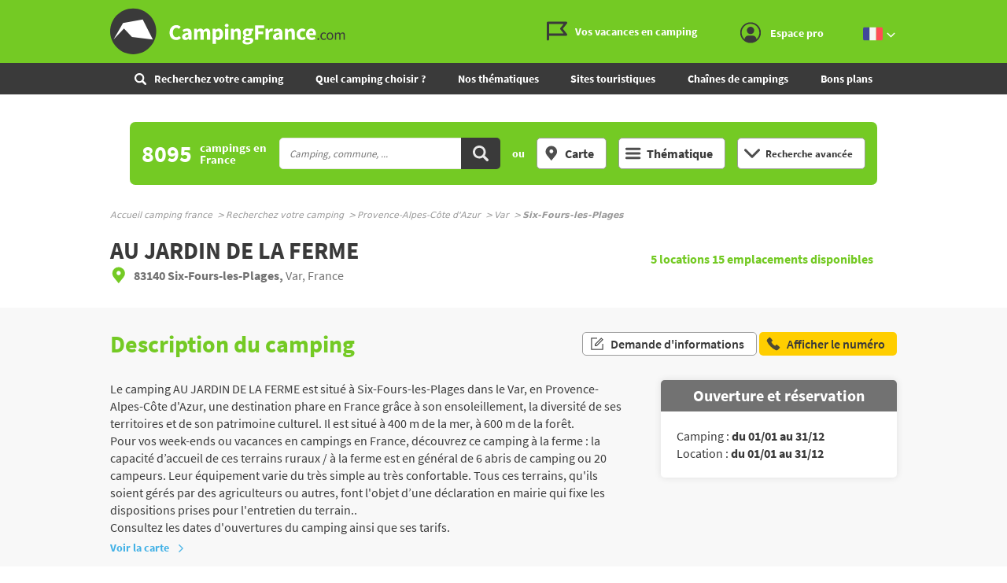

--- FILE ---
content_type: text/html;charset=UTF-8
request_url: https://www.campingfrance.com/recherchez-votre-camping/recherche-avancee?search-bar=true
body_size: 7904
content:
<section><div class="AdvancedSearch-title"><strong>Recherche avancée</strong><br> Choisissez les critères correspondants à votre recherche</div><div class="AdvancedSearch-current result-container"><div class="AdvancedSearch-currentTags items-filters-bloc"><ul class="Tags items-filters-bar"></ul></div><p class="AdvancedSearch-currentResults"> <span class="camping-count-bloc"> <strong id="campsite-counter">8095</strong> campings trouvés</span> </span> <span class="submit-btn-bloc"> <a class="Button Button--black" href="/recherchez-votre-camping"> Afficher les résultats </a> </span></p></div><form method="post" action="/recherchez-votre-camping" class="adv-form"><div class="AdvancedSearch-section popular-criterias-container"><h3 class="AdvancedSearch-legend">Critères populaires</h3><ul class="FormChoiceIcon"><li class="FormChoiceIcon-option"> <input type="checkbox" name="service[]" value="pool" id="hm_piscine" data-filter-value="service[]=pool" data-filter-label="Piscine"> <label class="FormChoiceIcon-label" for="hm_piscine"> <span class="FormChoiceIcon-icon"> <svg class="Icon Icon--pool"> <use xlink:href="/svg/sprite.svg#svg-pool"></use> </svg> </span> Piscine </label></li><li class="FormChoiceIcon-option"> <input type="checkbox" name="service[]" value="locmobil" id="hm_locations" data-filter-value="service[]=locmobil" data-filter-label="Locations"> <label class="FormChoiceIcon-label" for="hm_locations"> <span class="FormChoiceIcon-icon"> <svg class="Icon Icon--rent"> <use xlink:href="/svg/sprite.svg#svg-rent"></use> </svg> </span> Locations </label></li><li class="FormChoiceIcon-option"> <input type="checkbox" name="service[]" value="animaux" id="hm_animaux" data-filter-value="service[]=animaux" data-filter-label="Animaux autorisés"> <label class="FormChoiceIcon-label" for="hm_animaux"> <span class="FormChoiceIcon-icon"> <svg class="Icon Icon--animal"> <use xlink:href="/svg/sprite.svg#svg-animal"></use> </svg> </span> Animaux </label></li><li class="FormChoiceIcon-option"> <input type="checkbox" name="service[]" value="wifi" id="hm_wifi" data-filter-value="service[]=wifi" data-filter-label="Wifi"> <label class="FormChoiceIcon-label" for="hm_wifi"> <span class="FormChoiceIcon-icon"> <svg class="Icon Icon--wifi"> <use xlink:href="/svg/sprite.svg#svg-wifi"></use> </svg> </span> Wifi </label></li><li class="FormChoiceIcon-option"> <input type="checkbox" name="service[]" value="sanitindiv" id="hm_sanitindiv" data-filter-value="service[]=sanitindiv" data-filter-label="Sanitaires privés"> <label class="FormChoiceIcon-label" for="hm_sanitindiv"> <span class="FormChoiceIcon-icon"> <svg class="Icon Icon--bath"> <use xlink:href="/svg/sprite.svg#svg-bath"></use> </svg> </span> Sanitaires privés </label></li></ul></div><div class="AdvancedSearch-section main-criterias-container"><h3 class="AdvancedSearch-legend">Critères principaux</h3><div class="AdvancedSearch-fields"><div class="FormField"> <label class="FormField-label" for="region">Région</label> <select class="FormField-input" name="region" id="region"><option value="">Choisir</option><option value="auvergne-rhone-alpes" data-filter-value="region[]=auvergne-rhone-alpes" data-filter-label="Auvergne - Rhône-Alpes" data-i18n-slug="auvergne-rhone-alpes"> Auvergne - Rhône-Alpes</option><option value="bourgogne-franche-comte" data-filter-value="region[]=bourgogne-franche-comte" data-filter-label="Bourgogne - Franche-Comté" data-i18n-slug="bourgogne-franche-comte"> Bourgogne - Franche-Comté</option><option value="bretagne" data-filter-value="region[]=bretagne" data-filter-label="Bretagne" data-i18n-slug="bretagne"> Bretagne</option><option value="centre" data-filter-value="region[]=centre" data-filter-label="Centre-Val de Loire" data-i18n-slug="centre"> Centre-Val de Loire</option><option value="corse" data-filter-value="region[]=corse" data-filter-label="Corse" data-i18n-slug="corse"> Corse</option><option value="grand-est" data-filter-value="region[]=grand-est" data-filter-label="Grand Est" data-i18n-slug="grand-est"> Grand Est</option><option value="hauts-de-france" data-filter-value="region[]=hauts-de-france" data-filter-label="Hauts-de-France" data-i18n-slug="hauts-de-france"> Hauts-de-France</option><option value="ile-de-france" data-filter-value="region[]=ile-de-france" data-filter-label="Ile-de-France" data-i18n-slug="ile-de-france"> Ile-de-France</option><option value="normandie" data-filter-value="region[]=normandie" data-filter-label="Normandie" data-i18n-slug="normandie"> Normandie</option><option value="nouvelle-aquitaine" data-filter-value="region[]=nouvelle-aquitaine" data-filter-label="Nouvelle-Aquitaine" data-i18n-slug="nouvelle-aquitaine"> Nouvelle-Aquitaine</option><option value="occitanie" data-filter-value="region[]=occitanie" data-filter-label="Occitanie" data-i18n-slug="occitanie"> Occitanie</option><option value="pays-de-la-loire" data-filter-value="region[]=pays-de-la-loire" data-filter-label="Pays de la Loire" data-i18n-slug="pays-de-la-loire"> Pays de la Loire</option><option value="provence-alpes-cote-dazur" data-filter-value="region[]=provence-alpes-cote-dazur" data-filter-label="Provence-Alpes-Côte d'Azur" data-i18n-slug="provence-alpes-cote-dazur"> Provence-Alpes-Côte d'Azur</option> </select></div><div class="FormField"> <label class="FormField-label" for="department">Départements</label> <select class="FormField-input" name="dpt" id="department"><option value="">Choisir</option><option value="ain" data-region="auvergne-rhone-alpes" data-filter-value="dpt[]=ain" data-filter-label="Ain" data-i18n-slug="ain" data-region-i18n-slug="auvergne-rhone-alpes"> Ain</option><option value="aisne" data-region="hauts-de-france" data-filter-value="dpt[]=aisne" data-filter-label="Aisne" data-i18n-slug="aisne" data-region-i18n-slug="hauts-de-france"> Aisne</option><option value="allier" data-region="auvergne-rhone-alpes" data-filter-value="dpt[]=allier" data-filter-label="Allier" data-i18n-slug="allier" data-region-i18n-slug="auvergne-rhone-alpes"> Allier</option><option value="alpes-de-haute-provence" data-region="provence-alpes-cote-dazur" data-filter-value="dpt[]=alpes-de-haute-provence" data-filter-label="Alpes-de-Haute-Provence" data-i18n-slug="alpes-de-haute-provence" data-region-i18n-slug="provence-alpes-cote-dazur"> Alpes-de-Haute-Provence</option><option value="alpes-maritimes" data-region="provence-alpes-cote-dazur" data-filter-value="dpt[]=alpes-maritimes" data-filter-label="Alpes-Maritimes" data-i18n-slug="alpes-maritimes" data-region-i18n-slug="provence-alpes-cote-dazur"> Alpes-Maritimes</option><option value="ardeche" data-region="auvergne-rhone-alpes" data-filter-value="dpt[]=ardeche" data-filter-label="Ardèche" data-i18n-slug="ardeche" data-region-i18n-slug="auvergne-rhone-alpes"> Ardèche</option><option value="ardennes" data-region="grand-est" data-filter-value="dpt[]=ardennes" data-filter-label="Ardennes" data-i18n-slug="ardennes" data-region-i18n-slug="grand-est"> Ardennes</option><option value="ariege" data-region="occitanie" data-filter-value="dpt[]=ariege" data-filter-label="Ariège" data-i18n-slug="ariege" data-region-i18n-slug="occitanie"> Ariège</option><option value="aube" data-region="grand-est" data-filter-value="dpt[]=aube" data-filter-label="Aube" data-i18n-slug="aube" data-region-i18n-slug="grand-est"> Aube</option><option value="aude" data-region="occitanie" data-filter-value="dpt[]=aude" data-filter-label="Aude" data-i18n-slug="aude" data-region-i18n-slug="occitanie"> Aude</option><option value="aveyron" data-region="occitanie" data-filter-value="dpt[]=aveyron" data-filter-label="Aveyron" data-i18n-slug="aveyron" data-region-i18n-slug="occitanie"> Aveyron</option><option value="bas-rhin" data-region="grand-est" data-filter-value="dpt[]=bas-rhin" data-filter-label="Bas-Rhin" data-i18n-slug="bas-rhin" data-region-i18n-slug="grand-est"> Bas-Rhin</option><option value="bouches-du-rhone" data-region="provence-alpes-cote-dazur" data-filter-value="dpt[]=bouches-du-rhone" data-filter-label="Bouches-du-Rhône" data-i18n-slug="bouches-du-rhone" data-region-i18n-slug="provence-alpes-cote-dazur"> Bouches-du-Rhône</option><option value="calvados" data-region="normandie" data-filter-value="dpt[]=calvados" data-filter-label="Calvados" data-i18n-slug="calvados" data-region-i18n-slug="normandie"> Calvados</option><option value="cantal" data-region="auvergne-rhone-alpes" data-filter-value="dpt[]=cantal" data-filter-label="Cantal" data-i18n-slug="cantal" data-region-i18n-slug="auvergne-rhone-alpes"> Cantal</option><option value="charente" data-region="nouvelle-aquitaine" data-filter-value="dpt[]=charente" data-filter-label="Charente" data-i18n-slug="charente" data-region-i18n-slug="nouvelle-aquitaine"> Charente</option><option value="charente-maritime" data-region="nouvelle-aquitaine" data-filter-value="dpt[]=charente-maritime" data-filter-label="Charente-Maritime" data-i18n-slug="charente-maritime" data-region-i18n-slug="nouvelle-aquitaine"> Charente-Maritime</option><option value="cher" data-region="centre" data-filter-value="dpt[]=cher" data-filter-label="Cher" data-i18n-slug="cher" data-region-i18n-slug="centre"> Cher</option><option value="correze" data-region="nouvelle-aquitaine" data-filter-value="dpt[]=correze" data-filter-label="Corrèze" data-i18n-slug="correze" data-region-i18n-slug="nouvelle-aquitaine"> Corrèze</option><option value="corse-du-sud" data-region="corse" data-filter-value="dpt[]=corse-du-sud" data-filter-label="Corse Sud" data-i18n-slug="corse-du-sud" data-region-i18n-slug="corse"> Corse Sud</option><option value="cote-dor" data-region="bourgogne-franche-comte" data-filter-value="dpt[]=cote-dor" data-filter-label="Côte-d'Or" data-i18n-slug="cote-dor" data-region-i18n-slug="bourgogne-franche-comte"> Côte-d'Or</option><option value="cotes-darmor" data-region="bretagne" data-filter-value="dpt[]=cotes-darmor" data-filter-label="Côtes-d'Armor" data-i18n-slug="cotes-darmor" data-region-i18n-slug="bretagne"> Côtes-d'Armor</option><option value="creuse" data-region="nouvelle-aquitaine" data-filter-value="dpt[]=creuse" data-filter-label="Creuse" data-i18n-slug="creuse" data-region-i18n-slug="nouvelle-aquitaine"> Creuse</option><option value="deux-sevres" data-region="nouvelle-aquitaine" data-filter-value="dpt[]=deux-sevres" data-filter-label="Deux-Sévres" data-i18n-slug="deux-sevres" data-region-i18n-slug="nouvelle-aquitaine"> Deux-Sévres</option><option value="dordogne" data-region="nouvelle-aquitaine" data-filter-value="dpt[]=dordogne" data-filter-label="Dordogne" data-i18n-slug="dordogne" data-region-i18n-slug="nouvelle-aquitaine"> Dordogne</option><option value="doubs" data-region="bourgogne-franche-comte" data-filter-value="dpt[]=doubs" data-filter-label="Doubs" data-i18n-slug="doubs" data-region-i18n-slug="bourgogne-franche-comte"> Doubs</option><option value="drome" data-region="auvergne-rhone-alpes" data-filter-value="dpt[]=drome" data-filter-label="Drôme" data-i18n-slug="drome" data-region-i18n-slug="auvergne-rhone-alpes"> Drôme</option><option value="essonne" data-region="ile-de-france" data-filter-value="dpt[]=essonne" data-filter-label="Essonne" data-i18n-slug="essonne" data-region-i18n-slug="ile-de-france"> Essonne</option><option value="eure" data-region="normandie" data-filter-value="dpt[]=eure" data-filter-label="Eure" data-i18n-slug="eure" data-region-i18n-slug="normandie"> Eure</option><option value="eure-et-loir" data-region="centre" data-filter-value="dpt[]=eure-et-loir" data-filter-label="Eure-et-Loir" data-i18n-slug="eure-et-loir" data-region-i18n-slug="centre"> Eure-et-Loir</option><option value="finistere" data-region="bretagne" data-filter-value="dpt[]=finistere" data-filter-label="Finistère" data-i18n-slug="finistere" data-region-i18n-slug="bretagne"> Finistère</option><option value="gard" data-region="occitanie" data-filter-value="dpt[]=gard" data-filter-label="Gard" data-i18n-slug="gard" data-region-i18n-slug="occitanie"> Gard</option><option value="gers" data-region="occitanie" data-filter-value="dpt[]=gers" data-filter-label="Gers" data-i18n-slug="gers" data-region-i18n-slug="occitanie"> Gers</option><option value="gironde" data-region="nouvelle-aquitaine" data-filter-value="dpt[]=gironde" data-filter-label="Gironde" data-i18n-slug="gironde" data-region-i18n-slug="nouvelle-aquitaine"> Gironde</option><option value="haut-rhin" data-region="grand-est" data-filter-value="dpt[]=haut-rhin" data-filter-label="Haut-Rhin" data-i18n-slug="haut-rhin" data-region-i18n-slug="grand-est"> Haut-Rhin</option><option value="haute-corse" data-region="corse" data-filter-value="dpt[]=haute-corse" data-filter-label="Haute Corse" data-i18n-slug="haute-corse" data-region-i18n-slug="corse"> Haute Corse</option><option value="haute-garonne" data-region="occitanie" data-filter-value="dpt[]=haute-garonne" data-filter-label="Haute-Garonne" data-i18n-slug="haute-garonne" data-region-i18n-slug="occitanie"> Haute-Garonne</option><option value="haute-loire" data-region="auvergne-rhone-alpes" data-filter-value="dpt[]=haute-loire" data-filter-label="Haute-Loire" data-i18n-slug="haute-loire" data-region-i18n-slug="auvergne-rhone-alpes"> Haute-Loire</option><option value="haute-marne" data-region="grand-est" data-filter-value="dpt[]=haute-marne" data-filter-label="Haute-Marne" data-i18n-slug="haute-marne" data-region-i18n-slug="grand-est"> Haute-Marne</option><option value="haute-saone" data-region="bourgogne-franche-comte" data-filter-value="dpt[]=haute-saone" data-filter-label="Haute-Saône" data-i18n-slug="haute-saone" data-region-i18n-slug="bourgogne-franche-comte"> Haute-Saône</option><option value="haute-savoie" data-region="auvergne-rhone-alpes" data-filter-value="dpt[]=haute-savoie" data-filter-label="Haute-Savoie" data-i18n-slug="haute-savoie" data-region-i18n-slug="auvergne-rhone-alpes"> Haute-Savoie</option><option value="haute-vienne" data-region="nouvelle-aquitaine" data-filter-value="dpt[]=haute-vienne" data-filter-label="Haute-Vienne" data-i18n-slug="haute-vienne" data-region-i18n-slug="nouvelle-aquitaine"> Haute-Vienne</option><option value="hautes-alpes" data-region="provence-alpes-cote-dazur" data-filter-value="dpt[]=hautes-alpes" data-filter-label="Hautes-Alpes" data-i18n-slug="hautes-alpes" data-region-i18n-slug="provence-alpes-cote-dazur"> Hautes-Alpes</option><option value="hautes-pyrenees" data-region="occitanie" data-filter-value="dpt[]=hautes-pyrenees" data-filter-label="Hautes-Pyrénées" data-i18n-slug="hautes-pyrenees" data-region-i18n-slug="occitanie"> Hautes-Pyrénées</option><option value="hauts-de-seine" data-region="ile-de-france" data-filter-value="dpt[]=hauts-de-seine" data-filter-label="Hauts-de-Seine" data-i18n-slug="hauts-de-seine" data-region-i18n-slug="ile-de-france"> Hauts-de-Seine</option><option value="herault" data-region="occitanie" data-filter-value="dpt[]=herault" data-filter-label="Hérault" data-i18n-slug="herault" data-region-i18n-slug="occitanie"> Hérault</option><option value="ille-et-vilaine" data-region="bretagne" data-filter-value="dpt[]=ille-et-vilaine" data-filter-label="Ille-et-Vilaine" data-i18n-slug="ille-et-vilaine" data-region-i18n-slug="bretagne"> Ille-et-Vilaine</option><option value="indre" data-region="centre" data-filter-value="dpt[]=indre" data-filter-label="Indre" data-i18n-slug="indre" data-region-i18n-slug="centre"> Indre</option><option value="indre-et-loire" data-region="centre" data-filter-value="dpt[]=indre-et-loire" data-filter-label="Indre-et-Loire" data-i18n-slug="indre-et-loire" data-region-i18n-slug="centre"> Indre-et-Loire</option><option value="isere" data-region="auvergne-rhone-alpes" data-filter-value="dpt[]=isere" data-filter-label="Isère" data-i18n-slug="isere" data-region-i18n-slug="auvergne-rhone-alpes"> Isère</option><option value="jura" data-region="bourgogne-franche-comte" data-filter-value="dpt[]=jura" data-filter-label="Jura" data-i18n-slug="jura" data-region-i18n-slug="bourgogne-franche-comte"> Jura</option><option value="landes" data-region="nouvelle-aquitaine" data-filter-value="dpt[]=landes" data-filter-label="Landes" data-i18n-slug="landes" data-region-i18n-slug="nouvelle-aquitaine"> Landes</option><option value="loir-et-cher" data-region="centre" data-filter-value="dpt[]=loir-et-cher" data-filter-label="Loir-et-Cher" data-i18n-slug="loir-et-cher" data-region-i18n-slug="centre"> Loir-et-Cher</option><option value="loire" data-region="auvergne-rhone-alpes" data-filter-value="dpt[]=loire" data-filter-label="Loire" data-i18n-slug="loire" data-region-i18n-slug="auvergne-rhone-alpes"> Loire</option><option value="loire-atlantique" data-region="pays-de-la-loire" data-filter-value="dpt[]=loire-atlantique" data-filter-label="Loire-Atlantique" data-i18n-slug="loire-atlantique" data-region-i18n-slug="pays-de-la-loire"> Loire-Atlantique</option><option value="loiret" data-region="centre" data-filter-value="dpt[]=loiret" data-filter-label="Loiret" data-i18n-slug="loiret" data-region-i18n-slug="centre"> Loiret</option><option value="lot" data-region="occitanie" data-filter-value="dpt[]=lot" data-filter-label="Lot" data-i18n-slug="lot" data-region-i18n-slug="occitanie"> Lot</option><option value="lot-et-garonne" data-region="nouvelle-aquitaine" data-filter-value="dpt[]=lot-et-garonne" data-filter-label="Lot-et-Garonne" data-i18n-slug="lot-et-garonne" data-region-i18n-slug="nouvelle-aquitaine"> Lot-et-Garonne</option><option value="lozere" data-region="occitanie" data-filter-value="dpt[]=lozere" data-filter-label="Lozère" data-i18n-slug="lozere" data-region-i18n-slug="occitanie"> Lozère</option><option value="maine-et-loire" data-region="pays-de-la-loire" data-filter-value="dpt[]=maine-et-loire" data-filter-label="Maine-et-Loire" data-i18n-slug="maine-et-loire" data-region-i18n-slug="pays-de-la-loire"> Maine-et-Loire</option><option value="manche" data-region="normandie" data-filter-value="dpt[]=manche" data-filter-label="Manche" data-i18n-slug="manche" data-region-i18n-slug="normandie"> Manche</option><option value="marne" data-region="grand-est" data-filter-value="dpt[]=marne" data-filter-label="Marne" data-i18n-slug="marne" data-region-i18n-slug="grand-est"> Marne</option><option value="mayenne" data-region="pays-de-la-loire" data-filter-value="dpt[]=mayenne" data-filter-label="Mayenne" data-i18n-slug="mayenne" data-region-i18n-slug="pays-de-la-loire"> Mayenne</option><option value="meurthe-et-moselle" data-region="grand-est" data-filter-value="dpt[]=meurthe-et-moselle" data-filter-label="Meurthe-et-Moselle" data-i18n-slug="meurthe-et-moselle" data-region-i18n-slug="grand-est"> Meurthe-et-Moselle</option><option value="meuse" data-region="grand-est" data-filter-value="dpt[]=meuse" data-filter-label="Meuse" data-i18n-slug="meuse" data-region-i18n-slug="grand-est"> Meuse</option><option value="morbihan" data-region="bretagne" data-filter-value="dpt[]=morbihan" data-filter-label="Morbihan" data-i18n-slug="morbihan" data-region-i18n-slug="bretagne"> Morbihan</option><option value="moselle" data-region="grand-est" data-filter-value="dpt[]=moselle" data-filter-label="Moselle" data-i18n-slug="moselle" data-region-i18n-slug="grand-est"> Moselle</option><option value="nievre" data-region="bourgogne-franche-comte" data-filter-value="dpt[]=nievre" data-filter-label="Nièvre" data-i18n-slug="nievre" data-region-i18n-slug="bourgogne-franche-comte"> Nièvre</option><option value="nord" data-region="hauts-de-france" data-filter-value="dpt[]=nord" data-filter-label="Nord" data-i18n-slug="nord" data-region-i18n-slug="hauts-de-france"> Nord</option><option value="oise" data-region="hauts-de-france" data-filter-value="dpt[]=oise" data-filter-label="Oise" data-i18n-slug="oise" data-region-i18n-slug="hauts-de-france"> Oise</option><option value="orne" data-region="normandie" data-filter-value="dpt[]=orne" data-filter-label="Orne" data-i18n-slug="orne" data-region-i18n-slug="normandie"> Orne</option><option value="paris" data-region="ile-de-france" data-filter-value="dpt[]=paris" data-filter-label="Ville de Paris" data-i18n-slug="paris" data-region-i18n-slug="ile-de-france"> Ville de Paris</option><option value="pas-de-calais" data-region="hauts-de-france" data-filter-value="dpt[]=pas-de-calais" data-filter-label="Pas-de-Calais" data-i18n-slug="pas-de-calais" data-region-i18n-slug="hauts-de-france"> Pas-de-Calais</option><option value="puy-de-dome" data-region="auvergne-rhone-alpes" data-filter-value="dpt[]=puy-de-dome" data-filter-label="Puy-de-Dôme" data-i18n-slug="puy-de-dome" data-region-i18n-slug="auvergne-rhone-alpes"> Puy-de-Dôme</option><option value="pyrenees-atlantiques" data-region="nouvelle-aquitaine" data-filter-value="dpt[]=pyrenees-atlantiques" data-filter-label="Pyrénées-Atlantiques" data-i18n-slug="pyrenees-atlantiques" data-region-i18n-slug="nouvelle-aquitaine"> Pyrénées-Atlantiques</option><option value="pyrenees-orientales" data-region="occitanie" data-filter-value="dpt[]=pyrenees-orientales" data-filter-label="Pyrénées-Orientales" data-i18n-slug="pyrenees-orientales" data-region-i18n-slug="occitanie"> Pyrénées-Orientales</option><option value="rhone" data-region="auvergne-rhone-alpes" data-filter-value="dpt[]=rhone" data-filter-label="Rhône" data-i18n-slug="rhone" data-region-i18n-slug="auvergne-rhone-alpes"> Rhône</option><option value="saone-et-loire" data-region="bourgogne-franche-comte" data-filter-value="dpt[]=saone-et-loire" data-filter-label="Saône-et-Loire" data-i18n-slug="saone-et-loire" data-region-i18n-slug="bourgogne-franche-comte"> Saône-et-Loire</option><option value="sarthe" data-region="pays-de-la-loire" data-filter-value="dpt[]=sarthe" data-filter-label="Sarthe" data-i18n-slug="sarthe" data-region-i18n-slug="pays-de-la-loire"> Sarthe</option><option value="savoie" data-region="auvergne-rhone-alpes" data-filter-value="dpt[]=savoie" data-filter-label="Savoie" data-i18n-slug="savoie" data-region-i18n-slug="auvergne-rhone-alpes"> Savoie</option><option value="seine-et-marne" data-region="ile-de-france" data-filter-value="dpt[]=seine-et-marne" data-filter-label="Seine-et-Marne" data-i18n-slug="seine-et-marne" data-region-i18n-slug="ile-de-france"> Seine-et-Marne</option><option value="seine-maritime" data-region="normandie" data-filter-value="dpt[]=seine-maritime" data-filter-label="Seine-Maritime" data-i18n-slug="seine-maritime" data-region-i18n-slug="normandie"> Seine-Maritime</option><option value="seine-saint-denis" data-region="ile-de-france" data-filter-value="dpt[]=seine-saint-denis" data-filter-label="Seine-Saint-Denis" data-i18n-slug="seine-saint-denis" data-region-i18n-slug="ile-de-france"> Seine-Saint-Denis</option><option value="somme" data-region="hauts-de-france" data-filter-value="dpt[]=somme" data-filter-label="Somme" data-i18n-slug="somme" data-region-i18n-slug="hauts-de-france"> Somme</option><option value="tarn" data-region="occitanie" data-filter-value="dpt[]=tarn" data-filter-label="Tarn" data-i18n-slug="tarn" data-region-i18n-slug="occitanie"> Tarn</option><option value="tarn-et-garonne" data-region="occitanie" data-filter-value="dpt[]=tarn-et-garonne" data-filter-label="Tarn-et-Garonne" data-i18n-slug="tarn-et-garonne" data-region-i18n-slug="occitanie"> Tarn-et-Garonne</option><option value="territoire-de-belfort" data-region="bourgogne-franche-comte" data-filter-value="dpt[]=territoire-de-belfort" data-filter-label="Territoire de Belfort" data-i18n-slug="territoire-de-belfort" data-region-i18n-slug="bourgogne-franche-comte"> Territoire de Belfort</option><option value="val-de-marne" data-region="ile-de-france" data-filter-value="dpt[]=val-de-marne" data-filter-label="Val-de-Marne" data-i18n-slug="val-de-marne" data-region-i18n-slug="ile-de-france"> Val-de-Marne</option><option value="val-doise" data-region="ile-de-france" data-filter-value="dpt[]=val-doise" data-filter-label="Val-d'Oise" data-i18n-slug="val-doise" data-region-i18n-slug="ile-de-france"> Val-d'Oise</option><option value="var" data-region="provence-alpes-cote-dazur" data-filter-value="dpt[]=var" data-filter-label="Var" data-i18n-slug="var" data-region-i18n-slug="provence-alpes-cote-dazur"> Var</option><option value="vaucluse" data-region="provence-alpes-cote-dazur" data-filter-value="dpt[]=vaucluse" data-filter-label="Vaucluse" data-i18n-slug="vaucluse" data-region-i18n-slug="provence-alpes-cote-dazur"> Vaucluse</option><option value="vendee" data-region="pays-de-la-loire" data-filter-value="dpt[]=vendee" data-filter-label="Vendée" data-i18n-slug="vendee" data-region-i18n-slug="pays-de-la-loire"> Vendée</option><option value="vienne" data-region="nouvelle-aquitaine" data-filter-value="dpt[]=vienne" data-filter-label="Vienne" data-i18n-slug="vienne" data-region-i18n-slug="nouvelle-aquitaine"> Vienne</option><option value="vosges" data-region="grand-est" data-filter-value="dpt[]=vosges" data-filter-label="Vosges" data-i18n-slug="vosges" data-region-i18n-slug="grand-est"> Vosges</option><option value="yonne" data-region="bourgogne-franche-comte" data-filter-value="dpt[]=yonne" data-filter-label="Yonne" data-i18n-slug="yonne" data-region-i18n-slug="bourgogne-franche-comte"> Yonne</option><option value="yvelines" data-region="ile-de-france" data-filter-value="dpt[]=yvelines" data-filter-label="Yvelines" data-i18n-slug="yvelines" data-region-i18n-slug="ile-de-france"> Yvelines</option> </select></div><div class="FormField"><fieldset><legend class="FormField-label" for="period">Période</legend><div class="multiselect"><div class="selectBox" id="period-dropdown"> <select class="FormField-input"><option>Choisir</option> </select><div class="overSelect"></div></div><ul class="checkboxes is-hidden" id="period"><li> <span class="FormChoice"> <input type="checkbox" name="period[]" value="season_high" id="period_season-high" data-filter-value="period[]=season_high" data-filter-label="Juillet/Août"> <label for="period_season-high"> Juillet/Août </label> </span></li><li> <span class="FormChoice"> <input type="checkbox" name="period[]" value="season_low" id="period_season-low" data-filter-value="period[]=season_low" data-filter-label="Basse-saison"> <label for="period_season-low"> Basse-saison </label> </span></li><li> <span class="FormChoice"> <input type="checkbox" name="period[]" value="season_all" id="period_season-all" data-filter-value="period[]=season_all" data-filter-label="Ouvert toute l'année"> <label for="period_season-all"> Ouvert toute l'année </label> </span></li></ul></div></fieldset></div><div class="FormField"><fieldset><legend class="FormField-label" for="situation">Situation du camping</legend><div class="multiselect"><div class="selectBox" id="situation-dropdown"> <select class="FormField-input"><option>Choisir</option> </select><div class="overSelect"></div></div><ul class="checkboxes is-hidden" id="situation"><li> <span class="FormChoice"> <input type="checkbox" name="dest[]" value="mer" id="dest_mer" data-filter-value="dest[]=mer" data-filter-label="Au bord de la mer"> <label for="dest_mer"> Au bord de la mer </label> </span></li><li> <span class="FormChoice"> <input type="checkbox" name="dest[]" value="etanglac" id="dest_etanglac" data-filter-value="dest[]=etanglac" data-filter-label="Près d'un lac ou d'un étang"> <label for="dest_etanglac"> Près d'un lac ou d'un étang </label> </span></li><li> <span class="FormChoice"> <input type="checkbox" name="dest[]" value="riviere" id="dest_riviere" data-filter-value="dest[]=riviere" data-filter-label="Au bord d'une rivière"> <label for="dest_riviere"> Au bord d'une rivière </label> </span></li><li> <span class="FormChoice"> <input type="checkbox" name="dest[]" value="parcnat" id="dest_parcnat" data-filter-value="dest[]=parcnat" data-filter-label="Dans un parc naturel"> <label for="dest_parcnat"> Dans un parc naturel </label> </span></li><li> <span class="FormChoice"> <input type="checkbox" name="dest[]" value="stathiver" id="dest_stathiver" data-filter-value="dest[]=stathiver" data-filter-label="Station de sports d'hiver"> <label for="dest_stathiver"> Station de sports d'hiver </label> </span></li><li> <span class="FormChoice"> <input type="checkbox" name="dest[]" value="montagne" id="dest_montagne" data-filter-value="dest[]=montagne" data-filter-label="À la montagne"> <label for="dest_montagne"> À la montagne </label> </span></li><li> <span class="FormChoice"> <input type="checkbox" name="dest[]" value="foret" id="dest_foret" data-filter-value="dest[]=foret" data-filter-label="En forêt"> <label for="dest_foret"> En forêt </label> </span></li></ul></div></fieldset></div><div class="FormField"> <label class="FormField-label" for="classement">Nombre d'étoiles</label> <select class="FormField-input" name="classemnt" id="classement"><option value="">Choisir</option><option value="*" data-filter-value="classemnt[]=*" data-filter-label="1 étoile"> 1 étoile</option><option value="**" data-filter-value="classemnt[]=**" data-filter-label="2 étoiles"> 2 étoiles</option><option value="***" data-filter-value="classemnt[]=***" data-filter-label="3 étoiles"> 3 étoiles</option><option value="****" data-filter-value="classemnt[]=****" data-filter-label="4 étoiles"> 4 étoiles</option><option value="*****" data-filter-value="classemnt[]=*****" data-filter-label="5 étoiles"> 5 étoiles</option> </select></div><div class="FormField"> <label class="FormField-label" for="nbtotempl">Taille du camping</label> <select class="FormField-input" name="nbtotempl" id="taille"><option value="">Choisir</option><option value="*-100.0" data-filter-value="nbtotempl[]=*-100.0" data-filter-label="1 à 100 emplacements"> 1 à 100 emplacements</option><option value="100.0-300.0" data-filter-value="nbtotempl[]=100.0-300.0" data-filter-label="100 à 300 emplacements"> 100 à 300 emplacements</option><option value="300.0-*" data-filter-value="nbtotempl[]=300.0-*" data-filter-label="Plus de 300 emplacements"> Plus de 300 emplacements</option> </select></div></div></div><div class="AdvancedSearch-section leisures-container"><h3 class="AdvancedSearch-legend">Loisirs</h3><div class="AdvancedSearch-fields leisures"><fieldset class="FormField"><legend class="FormField-label" for="aqua">Activités aquatiques</legend><div class="multiselect"><div class="selectBox" id="aqua-dropdown"> <select class="FormField-input"><option>Choisir</option> </select><div class="overSelect"></div></div><ul class="checkboxes is-hidden" id="aqua"><li> <span class="FormChoice"> <input type="checkbox" name="staqua[]" value="beach" id="staqua_beach" data-filter-value="staqua[]=beach" data-filter-label="Plage"> <label for="staqua_beach"> Plage </label> </span></li><li> <span class="FormChoice"> <input type="checkbox" name="staqua[]" value="hotpool" id="staqua_hotpool" data-filter-value="staqua[]=hotpool" data-filter-label="Piscine chauffée"> <label for="staqua_hotpool"> Piscine chauffée </label> </span></li><li> <span class="FormChoice"> <input type="checkbox" name="staqua[]" value="hidpool" id="staqua_hidpool" data-filter-value="staqua[]=hidpool" data-filter-label="Piscine couverte"> <label for="staqua_hidpool"> Piscine couverte </label> </span></li><li> <span class="FormChoice"> <input type="checkbox" name="staqua[]" value="tobogaqua" id="staqua_tobogaqua" data-filter-value="staqua[]=tobogaqua" data-filter-label="Toboggan aquatique"> <label for="staqua_tobogaqua"> Toboggan aquatique </label> </span></li><li> <span class="FormChoice"> <input type="checkbox" name="staqua[]" value="solarium" id="staqua_solarium" data-filter-value="staqua[]=solarium" data-filter-label="Solarium"> <label for="staqua_solarium"> Solarium </label> </span></li><li> <span class="FormChoice"> <input type="checkbox" name="staqua[]" value="pataugeoir" id="staqua_pataugeoir" data-filter-value="staqua[]=pataugeoir" data-filter-label="Pataugeoire"> <label for="staqua_pataugeoir"> Pataugeoire </label> </span></li><li> <span class="FormChoice"> <input type="checkbox" name="staqua[]" value="extpool" id="staqua_extpool" data-filter-value="staqua[]=extpool" data-filter-label="Piscine de plein air"> <label for="staqua_extpool"> Piscine de plein air </label> </span></li></ul></div></fieldset><fieldset class="FormField"><legend class="FormField-label" for="sport">Sports</legend><div class="multiselect"><div class="selectBox" id="sport-dropdown"> <select class="FormField-input"><option>Choisir</option> </select><div class="overSelect"></div></div><ul class="checkboxes is-hidden" id="sport"><li> <span class="FormChoice"> <input type="checkbox" value="cyclisme" id="cyclisme" data-category='category'> <label for="cyclisme"> Cyclisme </label> </span><ul><li> <span class="FormChoice"> <input type="checkbox" name="stsport[]" value="vtt" id="stsport_vtt" data-filter-value="stsport[]=vtt" data-filter-label="Vélo / VTT" data-filter-category="cyclisme"> <label for="stsport_vtt"> Vélo / VTT </label> </span></li><li> <span class="FormChoice"> <input type="checkbox" name="stsport[]" value="bmx" id="stsport_bmx" data-filter-value="stsport[]=bmx" data-filter-label="BMX" data-filter-category="cyclisme"> <label for="stsport_bmx"> BMX </label> </span></li></ul></li><li> <span class="FormChoice"> <input type="checkbox" value="sports aériens" id="sports aériens" data-category='category'> <label for="sports aériens"> Sports aériens </label> </span><ul><li> <span class="FormChoice"> <input type="checkbox" name="stsport[]" value="parach" id="stsport_parach" data-filter-value="stsport[]=parach" data-filter-label="Parachutisme" data-filter-category="sports aériens"> <label for="stsport_parach"> Parachutisme </label> </span></li><li> <span class="FormChoice"> <input type="checkbox" name="stsport[]" value="parapente" id="stsport_parapente" data-filter-value="stsport[]=parapente" data-filter-label="Parapente" data-filter-category="sports aériens"> <label for="stsport_parapente"> Parapente </label> </span></li><li> <span class="FormChoice"> <input type="checkbox" name="stsport[]" value="sautalelast" id="stsport_sautalelast" data-filter-value="stsport[]=sautalelast" data-filter-label="Saut à l'élastique" data-filter-category="sports aériens"> <label for="stsport_sautalelast"> Saut à l'élastique </label> </span></li></ul></li><li> <span class="FormChoice"> <input type="checkbox" value="sports d'eau" id="sports d'eau" data-category='category'> <label for="sports d'eau"> Sports d'eau </label> </span><ul><li> <span class="FormChoice"> <input type="checkbox" name="stsport[]" value="aviron" id="stsport_aviron" data-filter-value="stsport[]=aviron" data-filter-label="Aviron" data-filter-category="sports d'eau"> <label for="stsport_aviron"> Aviron </label> </span></li><li> <span class="FormChoice"> <input type="checkbox" name="stsport[]" value="bodyboard" id="stsport_bodyboard" data-filter-value="stsport[]=bodyboard" data-filter-label="Bodyboard" data-filter-category="sports d'eau"> <label for="stsport_bodyboard"> Bodyboard </label> </span></li><li> <span class="FormChoice"> <input type="checkbox" name="stsport[]" value="kayak" id="stsport_kayak" data-filter-value="stsport[]=kayak" data-filter-label="Canoé-kayak" data-filter-category="sports d'eau"> <label for="stsport_kayak"> Canoé-kayak </label> </span></li><li> <span class="FormChoice"> <input type="checkbox" name="stsport[]" value="canotage" id="stsport_canotage" data-filter-value="stsport[]=canotage" data-filter-label="Canotage / Voile / Yachting" data-filter-category="sports d'eau"> <label for="stsport_canotage"> Canotage / Voile / Yachting </label> </span></li><li> <span class="FormChoice"> <input type="checkbox" name="stsport[]" value="ecolevoile" id="stsport_ecolevoile" data-filter-value="stsport[]=ecolevoile" data-filter-label="École de voile" data-filter-category="sports d'eau"> <label for="stsport_ecolevoile"> École de voile </label> </span></li><li> <span class="FormChoice"> <input type="checkbox" name="stsport[]" value="flyboard" id="stsport_flyboard" data-filter-value="stsport[]=flyboard" data-filter-label="Flyboard" data-filter-category="sports d'eau"> <label for="stsport_flyboard"> Flyboard </label> </span></li><li> <span class="FormChoice"> <input type="checkbox" name="stsport[]" value="jetski" id="stsport_jetski" data-filter-value="stsport[]=jetski" data-filter-label="Jet-ski" data-filter-category="sports d'eau"> <label for="stsport_jetski"> Jet-ski </label> </span></li><li> <span class="FormChoice"> <input type="checkbox" name="stsport[]" value="kitesurf" id="stsport_kitesurf" data-filter-value="stsport[]=kitesurf" data-filter-label="Kitesurf" data-filter-category="sports d'eau"> <label for="stsport_kitesurf"> Kitesurf </label> </span></li><li> <span class="FormChoice"> <input type="checkbox" name="stsport[]" value="paddle" id="stsport_paddle" data-filter-value="stsport[]=paddle" data-filter-label="Paddle" data-filter-category="sports d'eau"> <label for="stsport_paddle"> Paddle </label> </span></li><li> <span class="FormChoice"> <input type="checkbox" name="stsport[]" value="peche" id="stsport_peche" data-filter-value="stsport[]=peche" data-filter-label="Pêche" data-filter-category="sports d'eau"> <label for="stsport_peche"> Pêche </label> </span></li><li> <span class="FormChoice"> <input type="checkbox" name="stsport[]" value="pedalos" id="stsport_pedalos" data-filter-value="stsport[]=pedalos" data-filter-label="Pédalos" data-filter-category="sports d'eau"> <label for="stsport_pedalos"> Pédalos </label> </span></li><li> <span class="FormChoice"> <input type="checkbox" name="stsport[]" value="plavoile" id="stsport_plavoile" data-filter-value="stsport[]=plavoile" data-filter-label="Planche à voile" data-filter-category="sports d'eau"> <label for="stsport_plavoile"> Planche à voile </label> </span></li><li> <span class="FormChoice"> <input type="checkbox" name="stsport[]" value="sousmarine" id="stsport_sousmarine" data-filter-value="stsport[]=sousmarine" data-filter-label="Plongée sous-marine" data-filter-category="sports d'eau"> <label for="stsport_sousmarine"> Plongée sous-marine </label> </span></li><li> <span class="FormChoice"> <input type="checkbox" name="stsport[]" value="rafting" id="stsport_rafting" data-filter-value="stsport[]=rafting" data-filter-label="Rafting" data-filter-category="sports d'eau"> <label for="stsport_rafting"> Rafting </label> </span></li><li> <span class="FormChoice"> <input type="checkbox" name="stsport[]" value="sknautique" id="stsport_sknautique" data-filter-value="stsport[]=sknautique" data-filter-label="Ski nautique" data-filter-category="sports d'eau"> <label for="stsport_sknautique"> Ski nautique </label> </span></li></ul></li><li> <span class="FormChoice"> <input type="checkbox" value="sports de balle ou de raquette" id="sports de balle ou de raquette" data-category='category'> <label for="sports de balle ou de raquette"> Sports de balle ou de raquette </label> </span><ul><li> <span class="FormChoice"> <input type="checkbox" name="stsport[]" value="badminton" id="stsport_badminton" data-filter-value="stsport[]=badminton" data-filter-label="Badminton" data-filter-category="sports de balle ou de raquette"> <label for="stsport_badminton"> Badminton </label> </span></li><li> <span class="FormChoice"> <input type="checkbox" name="stsport[]" value="baseball" id="stsport_baseball" data-filter-value="stsport[]=baseball" data-filter-label="Baseball" data-filter-category="sports de balle ou de raquette"> <label for="stsport_baseball"> Baseball </label> </span></li><li> <span class="FormChoice"> <input type="checkbox" name="stsport[]" value="golf" id="stsport_golf" data-filter-value="stsport[]=golf" data-filter-label="Golf" data-filter-category="sports de balle ou de raquette"> <label for="stsport_golf"> Golf </label> </span></li><li> <span class="FormChoice"> <input type="checkbox" name="stsport[]" value="minigolf" id="stsport_minigolf" data-filter-value="stsport[]=minigolf" data-filter-label="Mini-Golf" data-filter-category="sports de balle ou de raquette"> <label for="stsport_minigolf"> Mini-Golf </label> </span></li><li> <span class="FormChoice"> <input type="checkbox" name="stsport[]" value="petanque" id="stsport_petanque" data-filter-value="stsport[]=petanque" data-filter-label="Pétanque" data-filter-category="sports de balle ou de raquette"> <label for="stsport_petanque"> Pétanque </label> </span></li><li> <span class="FormChoice"> <input type="checkbox" name="stsport[]" value="pingpong" id="stsport_pingpong" data-filter-value="stsport[]=pingpong" data-filter-label="Ping-pong" data-filter-category="sports de balle ou de raquette"> <label for="stsport_pingpong"> Ping-pong </label> </span></li><li> <span class="FormChoice"> <input type="checkbox" name="stsport[]" value="tennis" id="stsport_tennis" data-filter-value="stsport[]=tennis" data-filter-label="Tennis" data-filter-category="sports de balle ou de raquette"> <label for="stsport_tennis"> Tennis </label> </span></li></ul></li><li> <span class="FormChoice"> <input type="checkbox" value="sports de ballon" id="sports de ballon" data-category='category'> <label for="sports de ballon"> Sports de ballon </label> </span><ul><li> <span class="FormChoice"> <input type="checkbox" name="stsport[]" value="basket" id="stsport_basket" data-filter-value="stsport[]=basket" data-filter-label="Basket" data-filter-category="sports de ballon"> <label for="stsport_basket"> Basket </label> </span></li><li> <span class="FormChoice"> <input type="checkbox" name="stsport[]" value="foot" id="stsport_foot" data-filter-value="stsport[]=foot" data-filter-label="Football" data-filter-category="sports de ballon"> <label for="stsport_foot"> Football </label> </span></li><li> <span class="FormChoice"> <input type="checkbox" name="stsport[]" value="handball" id="stsport_handball" data-filter-value="stsport[]=handball" data-filter-label="Handball" data-filter-category="sports de ballon"> <label for="stsport_handball"> Handball </label> </span></li><li> <span class="FormChoice"> <input type="checkbox" name="stsport[]" value="rugby" id="stsport_rugby" data-filter-value="stsport[]=rugby" data-filter-label="Rugby" data-filter-category="sports de ballon"> <label for="stsport_rugby"> Rugby </label> </span></li><li> <span class="FormChoice"> <input type="checkbox" name="stsport[]" value="volley" id="stsport_volley" data-filter-value="stsport[]=volley" data-filter-label="Volley-ball" data-filter-category="sports de ballon"> <label for="stsport_volley"> Volley-ball </label> </span></li></ul></li><li> <span class="FormChoice"> <input type="checkbox" value="sports de neige et de glace" id="sports de neige et de glace" data-category='category'> <label for="sports de neige et de glace"> Sports de neige et de glace </label> </span><ul><li> <span class="FormChoice"> <input type="checkbox" name="stsport[]" value="ski" id="stsport_ski" data-filter-value="stsport[]=ski" data-filter-label="Ski alpin / Ski de fond" data-filter-category="sports de neige et de glace"> <label for="stsport_ski"> Ski alpin / Ski de fond </label> </span></li></ul></li><li> <span class="FormChoice"> <input type="checkbox" value="sports de tir" id="sports de tir" data-category='category'> <label for="sports de tir"> Sports de tir </label> </span><ul><li> <span class="FormChoice"> <input type="checkbox" name="stsport[]" value="tiralarc" id="stsport_tiralarc" data-filter-value="stsport[]=tiralarc" data-filter-label="Tir à l'arc" data-filter-category="sports de tir"> <label for="stsport_tiralarc"> Tir à l'arc </label> </span></li></ul></li><li> <span class="FormChoice"> <input type="checkbox" value="sports équestres" id="sports équestres" data-category='category'> <label for="sports équestres"> Sports équestres </label> </span><ul><li> <span class="FormChoice"> <input type="checkbox" name="stsport[]" value="cavaliers" id="stsport_cavaliers" data-filter-value="stsport[]=cavaliers" data-filter-label="Accueil cavaliers" data-filter-category="sports équestres"> <label for="stsport_cavaliers"> Accueil cavaliers </label> </span></li><li> <span class="FormChoice"> <input type="checkbox" name="stsport[]" value="equitation" id="stsport_equitation" data-filter-value="stsport[]=equitation" data-filter-label="Équitation" data-filter-category="sports équestres"> <label for="stsport_equitation"> Équitation </label> </span></li><li> <span class="FormChoice"> <input type="checkbox" name="stsport[]" value="randequest" id="stsport_randequest" data-filter-value="stsport[]=randequest" data-filter-label="Randonnée équestre organisée" data-filter-category="sports équestres"> <label for="stsport_randequest"> Randonnée équestre organisée </label> </span></li><li> <span class="FormChoice"> <input type="checkbox" name="stsport[]" value="randpedest" id="stsport_randpedest" data-filter-value="stsport[]=randpedest" data-filter-label="Randonnée pédestre organisée" data-filter-category="sports équestres"> <label for="stsport_randpedest"> Randonnée pédestre organisée </label> </span></li></ul></li></ul></div></fieldset><fieldset class="FormField"><legend class="FormField-label" for="animation">Animations</legend><div class="multiselect"><div class="selectBox" id="animation-dropdown"> <select class="FormField-input"><option>Choisir</option> </select><div class="overSelect"></div></div><ul class="checkboxes is-hidden" id="animation"><li> <span class="FormChoice"> <input type="checkbox" name="stanim[]" value="soiranim" id="stanim_soiranim" data-filter-value="stanim[]=soiranim" data-filter-label="Soirées animées"> <label for="stanim_soiranim"> Soirées animées </label> </span></li><li> <span class="FormChoice"> <input type="checkbox" name="stanim[]" value="soirdanse" id="stanim_soirdanse" data-filter-value="stanim[]=soirdanse" data-filter-label="Soirées dansantes"> <label for="stanim_soirdanse"> Soirées dansantes </label> </span></li><li> <span class="FormChoice"> <input type="checkbox" name="stanim[]" value="spectacle" id="stanim_spectacle" data-filter-value="stanim[]=spectacle" data-filter-label="Spectacles"> <label for="stanim_spectacle"> Spectacles </label> </span></li><li> <span class="FormChoice"> <input type="checkbox" name="stanim[]" value="anim" id="stanim_anim" data-filter-value="stanim[]=anim" data-filter-label="Animations"> <label for="stanim_anim"> Animations </label> </span></li></ul></div></fieldset><fieldset class="FormField"><legend class="FormField-label" for="children">Enfants / ados</legend><div class="multiselect"><div class="selectBox" id="children-dropdown"> <select class="FormField-input"><option>Choisir</option> </select><div class="overSelect"></div></div><ul class="checkboxes is-hidden" id="children"><li> <span class="FormChoice"> <input type="checkbox" name="stchild[]" value="animenf" id="stchild_animenf" data-filter-value="stchild[]=animenf" data-filter-label="Animations enfants"> <label for="stchild_animenf"> Animations enfants </label> </span></li><li> <span class="FormChoice"> <input type="checkbox" name="stchild[]" value="clubenf" id="stchild_clubenf" data-filter-value="stchild[]=clubenf" data-filter-label="Clubs enfants"> <label for="stchild_clubenf"> Clubs enfants </label> </span></li><li> <span class="FormChoice"> <input type="checkbox" name="stchild[]" value="disco" id="stchild_disco" data-filter-value="stchild[]=disco" data-filter-label="Discothèque"> <label for="stchild_disco"> Discothèque </label> </span></li><li> <span class="FormChoice"> <input type="checkbox" name="stchild[]" value="garderie" id="stchild_garderie" data-filter-value="stchild[]=garderie" data-filter-label="Garderie enfants"> <label for="stchild_garderie"> Garderie enfants </label> </span></li></ul></div></fieldset><fieldset class="FormField"><legend class="FormField-label" for="leisure">Loisirs</legend><div class="multiselect"><div class="selectBox" id="leisure-dropdown"> <select class="FormField-input"><option>Choisir</option> </select><div class="overSelect"></div></div><ul class="checkboxes is-hidden" id="leisure"><li> <span class="FormChoice"> <input type="checkbox" name="sparetime[]" value="cine" id="sparetime_cine" data-filter-value="sparetime[]=cine" data-filter-label="Cinéma / vidéo"> <label for="sparetime_cine"> Cinéma / vidéo </label> </span></li><li> <span class="FormChoice"> <input type="checkbox" name="sparetime[]" value="salltv" id="sparetime_salltv" data-filter-value="sparetime[]=salltv" data-filter-label="Salle de télévision"> <label for="sparetime_salltv"> Salle de télévision </label> </span></li><li> <span class="FormChoice"> <input type="checkbox" name="sparetime[]" value="salljeu" id="sparetime_salljeu" data-filter-value="sparetime[]=salljeu" data-filter-label="Salle de jeux"> <label for="sparetime_salljeu"> Salle de jeux </label> </span></li></ul></div></fieldset></div></div><div class="AdvancedSearch-section services-container"><h3 class="AdvancedSearch-legend">Service, alimentation</h3><div class="AdvancedSearch-fields"><fieldset class="FormField"><legend class="FormField-label" for="confort">Bien-être</legend><div class="multiselect"><div class="selectBox" id="confort-dropdown"> <select class="FormField-input"><option>Choisir</option> </select><div class="overSelect"></div></div><ul class="checkboxes is-hidden" id="confort"><li> <span class="FormChoice"> <input type="checkbox" name="svbiene[]" value="fitness" id="svbiene_fitness" data-filter-value="svbiene[]=fitness" data-filter-label="Fitness"> <label for="svbiene_fitness"> Fitness </label> </span></li><li> <span class="FormChoice"> <input type="checkbox" name="svbiene[]" value="hammam" id="svbiene_hammam" data-filter-value="svbiene[]=hammam" data-filter-label="Hammam"> <label for="svbiene_hammam"> Hammam </label> </span></li><li> <span class="FormChoice"> <input type="checkbox" name="svbiene[]" value="jacuzzi" id="svbiene_jacuzzi" data-filter-value="svbiene[]=jacuzzi" data-filter-label="Jacuzzi"> <label for="svbiene_jacuzzi"> Jacuzzi </label> </span></li><li> <span class="FormChoice"> <input type="checkbox" name="svbiene[]" value="sauna" id="svbiene_sauna" data-filter-value="svbiene[]=sauna" data-filter-label="Sauna"> <label for="svbiene_sauna"> Sauna </label> </span></li><li> <span class="FormChoice"> <input type="checkbox" name="svbiene[]" value="spasoins" id="svbiene_spasoins" data-filter-value="svbiene[]=spasoins" data-filter-label="Spa - centre de soins - massage"> <label for="svbiene_spasoins"> Spa - centre de soins - massage </label> </span></li><li> <span class="FormChoice"> <input type="checkbox" name="svbiene[]" value="yoga" id="svbiene_yoga" data-filter-value="svbiene[]=yoga" data-filter-label="Yoga"> <label for="svbiene_yoga"> Yoga </label> </span></li></ul></div></fieldset><fieldset class="FormField"><legend class="FormField-label" for="food">Alimentation</legend><div class="multiselect"><div class="selectBox" id="food-dropdown"> <select class="FormField-input"><option>Choisir</option> </select><div class="overSelect"></div></div><ul class="checkboxes is-hidden" id="food"><li> <span class="FormChoice"> <input type="checkbox" name="svalim[]" value="epicerie" id="svalim_epicerie" data-filter-value="svalim[]=epicerie" data-filter-label="Supérette / épicerie"> <label for="svalim_epicerie"> Supérette / épicerie </label> </span></li><li> <span class="FormChoice"> <input type="checkbox" name="svalim[]" value="restau" id="svalim_restau" data-filter-value="svalim[]=restau" data-filter-label="Restaurant"> <label for="svalim_restau"> Restaurant </label> </span></li><li> <span class="FormChoice"> <input type="checkbox" name="svalim[]" value="aliment" id="svalim_aliment" data-filter-value="svalim[]=aliment" data-filter-label="Ravitaillement / alimentation"> <label for="svalim_aliment"> Ravitaillement / alimentation </label> </span></li><li> <span class="FormChoice"> <input type="checkbox" name="svalim[]" value="bar" id="svalim_bar" data-filter-value="svalim[]=bar" data-filter-label="Bar"> <label for="svalim_bar"> Bar </label> </span></li></ul></div></fieldset><fieldset class="FormField"><legend class="FormField-label" for="service">Prestation</legend><div class="multiselect"><div class="selectBox" id="service-dropdown"> <select class="FormField-input"><option>Choisir</option> </select><div class="overSelect"></div></div><ul class="checkboxes is-hidden" id="service"><li> <span class="FormChoice"> <input type="checkbox" name="svprest[]" value="accesinter" id="svprest_accesinter" data-filter-value="svprest[]=accesinter" data-filter-label="Accès internet"> <label for="svprest_accesinter"> Accès internet </label> </span></li><li> <span class="FormChoice"> <input type="checkbox" name="svprest[]" value="loctv" id="svprest_loctv" data-filter-value="svprest[]=loctv" data-filter-label="Location TV"> <label for="svprest_loctv"> Location TV </label> </span></li><li> <span class="FormChoice"> <input type="checkbox" name="svprest[]" value="lavelinge" id="svprest_lavelinge" data-filter-value="svprest[]=lavelinge" data-filter-label="Machine à laver"> <label for="svprest_lavelinge"> Machine à laver </label> </span></li></ul></div></fieldset></div></div><div class="AdvancedSearch-section particularities-container"><h3 class="AdvancedSearch-legend">Particularités</h3><div class="AdvancedSearch-fields"><fieldset class="FormField"><legend class="FormField-label" for="handicap">Services aux handicapés</legend><div class="multiselect"><div class="selectBox" id="handicap-dropdown"> <select class="FormField-input"><option>Choisir</option> </select><div class="overSelect"></div></div><ul class="checkboxes is-hidden" id="handicap"><li> <span class="FormChoice"> <input type="checkbox" name="svhandi[]" value="sanihandi" id="svhandi_sanihandi" data-filter-value="svhandi[]=sanihandi" data-filter-label="Sanitaire handicapés"> <label for="svhandi_sanihandi"> Sanitaire handicapés </label> </span></li><li> <span class="FormChoice"> <input type="checkbox" name="svhandi[]" value="129" id="svhandi_129" data-filter-value="svhandi[]=129" data-filter-label="Tourisme et handicap"> <label for="svhandi_129"> Tourisme et handicap </label> </span></li></ul></div></fieldset><fieldset class="FormField"><legend class="FormField-label" for="quality">Label qualité</legend><div class="multiselect"><div class="selectBox" id="quality-dropdown"> <select class="FormField-input"><option>Choisir</option> </select><div class="overSelect"></div></div><ul class="checkboxes is-hidden" id="quality"><li> <span class="FormChoice"> <input type="checkbox" name="lqualite[]" value="134" id="lqualite_134" data-filter-value="lqualite[]=134" data-filter-label="Accueil Vélo"> <label for="lqualite_134"> Accueil Vélo </label> </span></li><li> <span class="FormChoice"> <input type="checkbox" name="lqualite[]" value="7" id="lqualite_7" data-filter-value="lqualite[]=7" data-filter-label="Camping de rêve"> <label for="lqualite_7"> Camping de rêve </label> </span></li><li> <span class="FormChoice"> <input type="checkbox" name="lqualite[]" value="131" id="lqualite_131" data-filter-value="lqualite[]=131" data-filter-label="Camping Qualité"> <label for="lqualite_131"> Camping Qualité </label> </span></li><li> <span class="FormChoice"> <input type="checkbox" name="lqualite[]" value="86" id="lqualite_86" data-filter-value="lqualite[]=86" data-filter-label="Clef verte"> <label for="lqualite_86"> Clef verte </label> </span></li><li> <span class="FormChoice"> <input type="checkbox" name="lqualite[]" value="87" id="lqualite_87" data-filter-value="lqualite[]=87" data-filter-label="Ecolabel"> <label for="lqualite_87"> Ecolabel </label> </span></li><li> <span class="FormChoice"> <input type="checkbox" name="lqualite[]" value="130" id="lqualite_130" data-filter-value="lqualite[]=130" data-filter-label="Qualité tourisme"> <label for="lqualite_130"> Qualité tourisme </label> </span></li></ul></div></fieldset><fieldset class="FormField"><legend class="FormField-label" for="federation">FFCC</legend><div class="multiselect"><div class="selectBox" id="federation-dropdown"> <select class="FormField-input"><option>Choisir</option> </select><div class="overSelect"></div></div><ul class="checkboxes is-hidden" id="federation"><li> <span class="FormChoice"> <input type="checkbox" name="svffcc[]" value="carteffcc" id="svffcc_carteffcc" data-filter-value="svffcc[]=carteffcc" data-filter-label="Carte FFCC"> <label for="svffcc_carteffcc"> Carte FFCC </label> </span></li><li> <span class="FormChoice"> <input type="checkbox" name="svffcc[]" value="ffcc" id="svffcc_ffcc" data-filter-value="svffcc[]=ffcc" data-filter-label="Partenaire FFCC"> <label for="svffcc_ffcc"> Partenaire FFCC </label> </span></li><li> <span class="FormChoice"> <input type="checkbox" name="svffcc[]" value="assurance" id="svffcc_assurance" data-filter-value="svffcc[]=assurance" data-filter-label="Assurance FFCC"> <label for="svffcc_assurance"> Assurance FFCC </label> </span></li><li> <span class="FormChoice"> <input type="checkbox" name="svffcc[]" value="redffcc" id="svffcc_redffcc" data-filter-value="svffcc[]=redffcc" data-filter-label="Réductions adhérents FFCC"> <label for="svffcc_redffcc"> Réductions adhérents FFCC </label> </span></li></ul></div></fieldset><fieldset class="FormField"><legend class="FormField-label" for="campingCar">Camping-car</legend><div class="multiselect"><div class="selectBox" id="campingCar-dropdown"> <select class="FormField-input"><option>Choisir</option> </select><div class="overSelect"></div></div><ul class="checkboxes is-hidden" id="campingCar"><li> <span class="FormChoice"> <input type="checkbox" name="svcc[]" value="lblstopacc" id="svcc_lblstopacc" data-filter-value="svcc[]=lblstopacc" data-filter-label="Label Stop Accueil"> <label for="svcc_lblstopacc"> Label Stop Accueil </label> </span></li><li> <span class="FormChoice"> <input type="checkbox" name="svcc[]" value="airinter" id="svcc_airinter" data-filter-value="svcc[]=airinter" data-filter-label="Aire à l'intérieur du terrain"> <label for="svcc_airinter"> Aire à l'intérieur du terrain </label> </span></li><li> <span class="FormChoice"> <input type="checkbox" name="svcc[]" value="airext" id="svcc_airext" data-filter-value="svcc[]=airext" data-filter-label="Aire à l'extérieur du terrain"> <label for="svcc_airext"> Aire à l'extérieur du terrain </label> </span></li></ul></div></fieldset><fieldset class="FormField"><legend class="FormField-label" for="type">Type de camping</legend><div class="multiselect"><div class="selectBox" id="type-dropdown"> <select class="FormField-input"><option>Choisir</option> </select><div class="overSelect"></div></div><ul class="checkboxes is-hidden" id="type"><li> <span class="FormChoice"> <input type="checkbox" name="sttypecamp[]" value="cneige" id="sttypecamp_cneige" data-filter-value="sttypecamp[]=cneige" data-filter-label="Caravaneige"> <label for="sttypecamp_cneige"> Caravaneige </label> </span></li><li> <span class="FormChoice"> <input type="checkbox" name="sttypecamp[]" value="naturiste" id="sttypecamp_naturiste" data-filter-value="sttypecamp[]=naturiste" data-filter-label="Camp naturiste"> <label for="sttypecamp_naturiste"> Camp naturiste </label> </span></li><li> <span class="FormChoice"> <input type="checkbox" name="sttypecamp[]" value="okresid" id="sttypecamp_okresid" data-filter-value="sttypecamp[]=okresid" data-filter-label="Permet le camping résidentiel"> <label for="sttypecamp_okresid"> Permet le camping résidentiel </label> </span></li></ul></div></fieldset></div></div></form></section></main>

--- FILE ---
content_type: text/html; charset=utf-8
request_url: https://www.google.com/recaptcha/api2/aframe
body_size: 187
content:
<!DOCTYPE HTML><html><head><meta http-equiv="content-type" content="text/html; charset=UTF-8"></head><body><script nonce="aq9SGN50Ek5zSKmVY8GxiA">/** Anti-fraud and anti-abuse applications only. See google.com/recaptcha */ try{var clients={'sodar':'https://pagead2.googlesyndication.com/pagead/sodar?'};window.addEventListener("message",function(a){try{if(a.source===window.parent){var b=JSON.parse(a.data);var c=clients[b['id']];if(c){var d=document.createElement('img');d.src=c+b['params']+'&rc='+(localStorage.getItem("rc::a")?sessionStorage.getItem("rc::b"):"");window.document.body.appendChild(d);sessionStorage.setItem("rc::e",parseInt(sessionStorage.getItem("rc::e")||0)+1);localStorage.setItem("rc::h",'1769712955142');}}}catch(b){}});window.parent.postMessage("_grecaptcha_ready", "*");}catch(b){}</script></body></html>

--- FILE ---
content_type: application/javascript; charset=utf-8
request_url: https://fundingchoicesmessages.google.com/f/AGSKWxUrMKQXeFOClYP0A5pUqclxyAmr5qSeldR3Haz9GMLvcy5TSPs6XkDtyuReKuiiaji72PeF1NsK0bmmFoHnKpLxtPaT06U-mviiJwxnYuyc0ye7nbDxEZkGEzhp4RxuNzfCIr4-?fccs=W251bGwsbnVsbCxudWxsLG51bGwsbnVsbCxudWxsLFsxNzY5NzEyOTUyLDYyMTAwMDAwMF0sbnVsbCxudWxsLG51bGwsW251bGwsWzddXSwiaHR0cHM6Ly93d3cuY2FtcGluZ2ZyYW5jZS5jb20vcmVjaGVyY2hlei12b3RyZS1jYW1waW5nL3Byb3ZlbmNlLWFscGVzLWNvdGUtZGF6dXIvdmFyL3NpeC1mb3Vycy1sZXMtcGxhZ2VzL2F1LWphcmRpbi1kZS1sYS1mZXJtZSIsbnVsbCxbWzgsInpqZW5TVi1tRXNzIl0sWzksImVuLVVTIl0sWzE5LCIyIl0sWzE3LCJbMF0iXSxbMjQsIiJdLFsyOSwiZmFsc2UiXV1d
body_size: -225
content:
if (typeof __googlefc.fcKernelManager.run === 'function') {"use strict";this.default_ContributorServingResponseClientJs=this.default_ContributorServingResponseClientJs||{};(function(_){var window=this;
try{
var QH=function(a){this.A=_.t(a)};_.u(QH,_.J);var RH=_.ed(QH);var SH=function(a,b,c){this.B=a;this.params=b;this.j=c;this.l=_.F(this.params,4);this.o=new _.dh(this.B.document,_.O(this.params,3),new _.Qg(_.Qk(this.j)))};SH.prototype.run=function(){if(_.P(this.params,10)){var a=this.o;var b=_.eh(a);b=_.Od(b,4);_.ih(a,b)}a=_.Rk(this.j)?_.be(_.Rk(this.j)):new _.de;_.ee(a,9);_.F(a,4)!==1&&_.G(a,4,this.l===2||this.l===3?1:2);_.Fg(this.params,5)&&(b=_.O(this.params,5),_.hg(a,6,b));return a};var TH=function(){};TH.prototype.run=function(a,b){var c,d;return _.v(function(e){c=RH(b);d=(new SH(a,c,_.A(c,_.Pk,2))).run();return e.return({ia:_.L(d)})})};_.Tk(8,new TH);
}catch(e){_._DumpException(e)}
}).call(this,this.default_ContributorServingResponseClientJs);
// Google Inc.

//# sourceURL=/_/mss/boq-content-ads-contributor/_/js/k=boq-content-ads-contributor.ContributorServingResponseClientJs.en_US.zjenSV-mEss.es5.O/d=1/exm=kernel_loader,loader_js_executable/ed=1/rs=AJlcJMwkzeCrPzcr4ZTu9XKJQ6RjDJX32Q/m=web_iab_tcf_v2_signal_executable
__googlefc.fcKernelManager.run('\x5b\x5b\x5b8,\x22\x5bnull,\x5b\x5bnull,null,null,\\\x22https:\/\/fundingchoicesmessages.google.com\/f\/AGSKWxWTJwonzclO8GiEkz8v0aKxrVXf08s1cMZ23PIaYWQjyaCbpcf0YTYaSJSjAppG-GIsi838ExDaFcPCwoJeKJ_IGNu1A-ETWvCd-IHaBI2ajMGZH-v4xCQ_h4_yepB83rPcyHVB\\\x22\x5d,null,null,\x5bnull,null,null,\\\x22https:\/\/fundingchoicesmessages.google.com\/el\/AGSKWxVC--6Fd_mZBowSvPYNSs3s40q3dpXUtU-ZaSpG1ajK_asm-CNSWkqNDSKB-YGmeAnJcpDoERqIMZIVydtsffZWv_hBGsId_cl0XwsrsBWEIYJZWO5XugSitwpfR3KSLm7OFcyE\\\x22\x5d,null,\x5bnull,\x5b7\x5d\x5d\x5d,\\\x22campingfrance.com\\\x22,1,\\\x22fr\\\x22,null,null,null,null,1\x5d\x22\x5d\x5d,\x5bnull,null,null,\x22https:\/\/fundingchoicesmessages.google.com\/f\/AGSKWxVTbutWdcu2vohqT1kli2Ln-Lxb7GK7uwG8VFGBWjJE3kK8Und736Wx4C59rEuz8Kg88pqnzVEfBo-asUlmSK0L68Jj4NH42_pR3-zyAVSxnACMu4AHeAnhi6jtGHo9jDF07zFh\x22\x5d\x5d');}

--- FILE ---
content_type: application/javascript; charset=utf-8
request_url: https://fundingchoicesmessages.google.com/f/AGSKWxWLMrWluBFBarU83CZ41uoMxDNMNaVTt1fDCpg622kH0bJOZ2nhLwM6fCcuPYwfzcEkPuQlg6l06278wsmjzlmMHXQ4rD03Du8vGp0tPouJuWd6WwIhlDTh2GG_l1VKU7TPzKCbgrhsCc1rBuhyD-h_FuWvtG-HqhN7PDfy3Z8unQyQ3n8op5UahRk=/_/advpartnerinit./scrpads._sponsor_banners//ad_editorials_-ad-pixel-
body_size: -1281
content:
window['345a39fd-0b04-4618-b5bd-83923ee87bc9'] = true;

--- FILE ---
content_type: application/javascript
request_url: https://www.campingfrance.com/js/1.382d67bf06750fa1feca.bundle.js
body_size: 1463
content:
webpackJsonpCampingFrance([1],{135:function(t,e){"use strict";Object.defineProperty(e,"__esModule",{value:!0});var i=Object.assign||function(t){for(var e=1;e<arguments.length;e++){var i=arguments[e];for(var s in i)Object.prototype.hasOwnProperty.call(i,s)&&(t[s]=i[s])}return t},s="js-ident-camping",a="data-campsite-id",n="/api/stats/also-viewed",r="cf_history",c='<li><a href="{{href}}" title="{{title}}"><figure class="visu-art" itemprop="image"><picture><img src="{{src}}" alt="" width="300" height="190"></picture></figure><div class="content-bloc-art"><h3 class="camp-name"><span>{{name}}</span><span class="stars">{{stars}}</span></h3><span class="cf-city-dep"><span class="txt"><strong>{{cityname}},</strong> {{adminname}} ({{admincode}})</span></span></div></a></li>',o='<svg width="12" height="12"><use xmlns:xlink="http://www.w3.org/1999/xlink" xlink:href="/svg/sprite.svg#svg-etoile"></use></svg>';e.default={init:function(){this.userHistoryData=JSON.parse(localStorage.getItem(r))||[],this.currentId=document.getElementsByClassName(s).item(0).getAttribute(a),this.isNew()&&(this.writeHTML(),this.sendHistory())},isNew:function(){var t=this;return!this.userHistoryData.find(function(e){return e.id===t.currentId})},sendHistory:function(){if(!(this.userHistoryData.length<2)){var t=new Headers;t.set("Content-Type","application/json"),fetch(n,{method:"post",headers:t,body:JSON.stringify({campsite_ids:this.userHistoryData.map(function(t){return t.id})})})}},writeHTML:function(){for(var t=0,e=c,s=i({},{href:location.href,title:document.title,src:document.getElementsByClassName("js-slider").item(0).getElementsByTagName("img").item(0).src,stars:""},JSON.parse(document.getElementsByTagName("main").item(0).getAttribute("data-camping-info")));t<s.starnumber;)s.stars+=o,t++;delete s.starnumber;for(var a in s)e=e.replace("{{"+a+"}}",s[a]);this.writeLocalStorage(e)},writeLocalStorage:function(t){this.userHistoryData&&this.userHistoryData.push({id:this.currentId,html:t}),5===this.userHistoryData.length&&this.userHistoryData.shift(),localStorage.setItem(r,JSON.stringify(this.userHistoryData))}}},140:function(t,e,i){"use strict";Object.defineProperty(e,"__esModule",{value:!0});var s=i(48),a="activ",n="sticky",r=".cf-header",c=".label-services",o=".top-services",l="."+a;e.default={init:function(){var t=document.querySelector(c);t&&(t.style.width=window.getComputedStyle(t).width),this.headerHeight=document.querySelector(r).offsetHeight,this.bind(),this.checkHash()},bind:function(){document.querySelectorAll(c+" a").bindEvent("click",this.toggleStickyNavLinks),window.addEventListener("scroll",(0,s.throttle)(this.checkStickyNav.bind(this),50))},checkHash:function(){var t=document.querySelector(c+' [href="'+location.hash+'"]');location.hash&&t&&(this.toggleStickyNavLinks({currentTarget:t}),this.checkStickyNav())},toggleStickyNavLinks:function(t){var e=t.currentTarget;e.classList.contains(a)||(e.closest("ul").querySelector(l).classList.remove(a),e.classList.add(a))},checkStickyNav:function(){var t=document.querySelector(o);t.getBoundingClientRect().top<=this.headerHeight?t.classList.contains(n)||t.classList.add(n):t.classList.remove(n)}}},148:function(t,e,i){"use strict";function s(t){return t&&t.__esModule?t:{default:t}}Object.defineProperty(e,"__esModule",{value:!0});var a=i(140),n=s(a),r=i(135),c=s(r),o="activ",l="data-contact";e.default={init:function(){this.bind(),n.default.init(),c.default.init()},bind:function(){document.getElementsByClassName("js-contact").length&&document.getElementsByClassName("js-contact").item(0).bindEvent("click",this.displayContact)},displayContact:function(t){var e=t.currentTarget;e.classList.contains(o)||(t.preventDefault(),e.classList.add(o),e.href="tel:"+e.getAttribute(l))}}}});